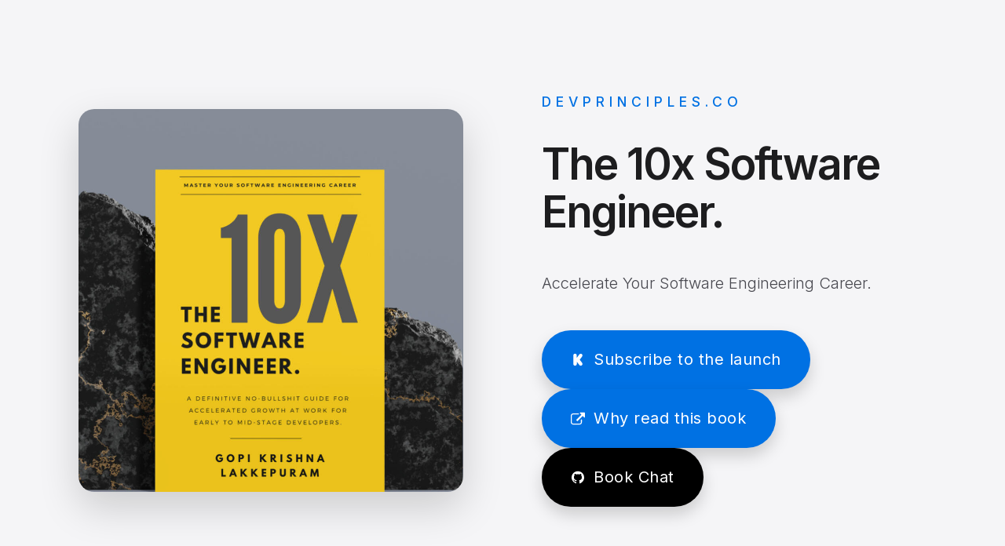

--- FILE ---
content_type: text/html
request_url: https://book.devprinciples.co/
body_size: 16215
content:
<!DOCTYPE HTML><html lang="en"><head><title>The 10x Software Engineer</title><meta charset="utf-8" /><meta name="viewport" content="width=device-width,initial-scale=1" /><meta name="color-scheme" content="light only" /><meta name="description" content="Accelerate Your Software Engineering Career." /><meta property="og:site_name" content="The 10x Software Engineer" /><meta property="og:title" content="The 10x Software Engineer" /><meta property="og:type" content="website" /><meta property="og:description" content="Accelerate Your Software Engineering Career." /><meta property="og:image" content="https://book.devprinciples.co/assets/images/share.jpg?v=249048cf" /><meta property="og:image:type" content="image/jpeg" /><meta property="og:image:width" content="1200" /><meta property="og:image:height" content="1145" /><meta property="og:url" content="https://book.devprinciples.co" /><meta property="twitter:card" content="summary_large_image" /><link rel="canonical" href="https://book.devprinciples.co" /><link href="https://fonts.googleapis.com/css2?display=swap&family=Inter:ital,wght@0,300;0,400;0,500;0,600;1,300;1,400;1,500;1,600" rel="stylesheet" type="text/css" /><link rel="icon" type="image/png" href="assets/images/favicon.png?v=249048cf" /><link rel="apple-touch-icon" href="assets/images/apple-touch-icon.png?v=249048cf" /><style>html,body,div,span,applet,object,iframe,h1,h2,h3,h4,h5,h6,p,blockquote,pre,a,abbr,acronym,address,big,cite,code,del,dfn,em,img,ins,kbd,q,s,samp,small,strike,strong,sub,sup,tt,var,b,u,i,center,dl,dt,dd,ol,ul,li,fieldset,form,label,legend,table,caption,tbody,tfoot,thead,tr,th,td,article,aside,canvas,details,embed,figure,figcaption,footer,header,hgroup,menu,nav,output,ruby,section,summary,time,mark,audio,video{margin:0;padding:0;border:0;font-size:100%;font:inherit;vertical-align:baseline;}article,aside,details,figcaption,figure,footer,header,hgroup,menu,nav,section{display:block;}body{line-height:1;}ol,ul{list-style:none;}blockquote,q{quotes:none;}blockquote:before,blockquote:after,q:before,q:after{content:'';content:none;}table{border-collapse:collapse;border-spacing:0;}body{-webkit-text-size-adjust:none}mark{background-color:transparent;color:inherit}input::-moz-focus-inner{border:0;padding:0}input[type="text"],input[type="email"],select,textarea{-moz-appearance:none;-webkit-appearance:none;-ms-appearance:none;appearance:none}*, *:before, *:after {box-sizing: border-box;}body {line-height: 1.0;min-height: var(--viewport-height);min-width: 320px;overflow-x: hidden;word-wrap: break-word;background-color: #FFFFFF;}:root {--background-height: 100vh;--site-language-alignment: left;--site-language-direction: ltr;--site-language-flex-alignment: flex-start;--site-language-indent-left: 1;--site-language-indent-right: 0;--site-language-margin-left: 0;--site-language-margin-right: auto;--viewport-height: 100vh;}html {font-size: 20pt;}u {text-decoration: underline;}strong {color: inherit;font-weight: bolder;}em {font-style: italic;}code {background-color: rgba(144,144,144,0.25);border-radius: 0.25em;font-family: 'Lucida Console', 'Courier New', monospace;font-size: 0.9em;font-weight: normal;letter-spacing: 0;margin: 0 0.25em;padding: 0.25em 0.5em;text-indent: 0;}mark {background-color: rgba(144,144,144,0.25);}spoiler-text {-webkit-text-stroke: 0;background-color: rgba(32,32,32,0.75);text-shadow: none;text-stroke: 0;color: transparent;cursor: pointer;transition: color 0.1s ease-in-out;}spoiler-text.active {color: #FFFFFF;cursor: text;}s {text-decoration: line-through;}sub {font-size: smaller;vertical-align: sub;}sup {font-size: smaller;vertical-align: super;}a {color: inherit;text-decoration: underline;transition: color 0.25s ease;}a[onclick]:not([href]) {cursor: pointer;}unloaded-script {display: none;}#wrapper {-webkit-overflow-scrolling: touch;align-items: center;display: flex;flex-direction: column;justify-content: center;min-height: var(--viewport-height);overflow: hidden;position: relative;z-index: 2;}#main {--alignment: left;--flex-alignment: flex-start;--indent-left: 1;--indent-right: 0;--margin-left: 0;--margin-right: auto;--border-radius-tl: 0;--border-radius-tr: 0;--border-radius-br: 0;--border-radius-bl: 0;align-items: center;display: flex;flex-grow: 0;flex-shrink: 0;justify-content: center;max-width: 100%;position: relative;text-align: var(--alignment);z-index: 1;transition: opacity 0.5s ease-in-out 0s;}#main > .inner {--padding-horizontal: 4rem;--padding-vertical: 6rem;--spacing: 2rem;--width: 40rem;border-radius: var(--border-radius-tl) var(--border-radius-tr) var(--border-radius-br) var(--border-radius-bl);max-width: 100%;position: relative;width: var(--width);z-index: 1;padding: var(--padding-vertical) var(--padding-horizontal);}#main > .inner > * {margin-top: var(--spacing);margin-bottom: var(--spacing);}#main > .inner > :first-child {margin-top: 0 !important;}#main > .inner > :last-child {margin-bottom: 0 !important;}#main > .inner > .full {margin-left: calc(var(--padding-horizontal) * -1);max-width: calc(100% + calc(var(--padding-horizontal) * 2) + 0.4725px);width: calc(100% + calc(var(--padding-horizontal) * 2) + 0.4725px);}#main > .inner > .full:first-child {border-top-left-radius: inherit;border-top-right-radius: inherit;margin-top: calc(var(--padding-vertical) * -1) !important;}#main > .inner > .full:last-child {border-bottom-left-radius: inherit;border-bottom-right-radius: inherit;margin-bottom: calc(var(--padding-vertical) * -1) !important;}#main > .inner > .full.screen {border-radius: 0 !important;max-width: 100vw;position: relative;width: 100vw;left: 50%;margin-left: -50vw;right: auto;}body.is-loading #main {opacity: 0;}body.is-instant #main, body.is-instant #main > .inner > *,body.is-instant #main > .inner > section > * {transition: none !important;}body.is-instant:after {display: none !important;transition: none !important;}@keyframes loading-spinner {0% {transform: rotate(0deg);}100% {transform: rotate(360deg);}}.deferred:before {content: '';display: block;width: 4rem;height: 4rem;position: absolute;top: 50%;left: 50%;margin: -2rem 0 0 -2rem;animation: loading-spinner 1s infinite linear;transition: opacity 0.25s ease;transition-delay: 0.5s;opacity: 0;z-index: -1;background-image: url('[data-uri]');background-position: center;background-repeat: no-repeat;background-size: 3rem;}.deferred.loading:before {opacity: 0.35;z-index: 0;}h1, h2, h3, p {direction: var(--site-language-direction);position: relative;}h1 span.p, h2 span.p, h3 span.p, p span.p {display: block;position: relative;}h1 span[style], h2 span[style], h3 span[style], p span[style], h1 strong, h2 strong, h3 strong, p strong, h1 a, h2 a, h3 a, p a, h1 code, h2 code, h3 code, p code, h1 mark, h2 mark, h3 mark, p mark, h1 spoiler-text, h2 spoiler-text, h3 spoiler-text, p spoiler-text {-webkit-text-fill-color: currentcolor;}h1.style3, h2.style3, h3.style3, p.style3 {text-transform: uppercase;color: #0071E3;font-family: 'Inter', sans-serif;letter-spacing: 0.3rem;width: calc(100% + 0.3rem);font-size: 0.875em;line-height: 1.125;font-weight: 500;}h1.style3 a, h2.style3 a, h3.style3 a, p.style3 a {text-decoration: none;}h1.style3 a:hover, h2.style3 a:hover, h3.style3 a:hover, p.style3 a:hover {text-decoration: underline;}h1.style3 span.p:nth-child(n + 2), h2.style3 span.p:nth-child(n + 2), h3.style3 span.p:nth-child(n + 2), p.style3 span.p:nth-child(n + 2) {margin-top: 1rem;}h1.style4, h2.style4, h3.style4, p.style4 {color: #1D1D1F;font-family: 'Inter', sans-serif;letter-spacing: -0.1rem;width: 100%;font-size: 2.75em;line-height: 1.125;font-weight: 600;}h1.style4 a, h2.style4 a, h3.style4 a, p.style4 a {text-decoration: none;}h1.style4 span.p:nth-child(n + 2), h2.style4 span.p:nth-child(n + 2), h3.style4 span.p:nth-child(n + 2), p.style4 span.p:nth-child(n + 2) {margin-top: 1rem;}h1.style1, h2.style1, h3.style1, p.style1 {color: #48484F;font-family: 'Inter', sans-serif;font-size: 1em;line-height: 2;font-weight: 300;}h1.style1 mark, h2.style1 mark, h3.style1 mark, p.style1 mark {color: #FCFCFC;background-color: transparent;}h1.style1 a, h2.style1 a, h3.style1 a, p.style1 a {color: #0071E3;text-decoration: underline;}h1.style1 a:hover, h2.style1 a:hover, h3.style1 a:hover, p.style1 a:hover {text-decoration: none;}h1.style1 span.p:nth-child(n + 2), h2.style1 span.p:nth-child(n + 2), h3.style1 span.p:nth-child(n + 2), p.style1 span.p:nth-child(n + 2) {margin-top: 1rem;}h1.style2, h2.style2, h3.style2, p.style2 {color: #1D1D1F;font-family: 'Inter', sans-serif;letter-spacing: -0.1rem;width: 100%;font-size: 3.125em;line-height: 1.125;font-weight: 600;}h1.style2 a, h2.style2 a, h3.style2 a, p.style2 a {text-decoration: none;}h1.style2 span.p:nth-child(n + 2), h2.style2 span.p:nth-child(n + 2), h3.style2 span.p:nth-child(n + 2), p.style2 span.p:nth-child(n + 2) {margin-top: 1rem;}h1.style7, h2.style7, h3.style7, p.style7 {text-transform: uppercase;color: #1D1D1F;font-family: 'Inter', sans-serif;letter-spacing: 0.3rem;width: calc(100% + 0.3rem);font-size: 0.875em;line-height: 1.125;font-weight: 500;}h1.style7 a, h2.style7 a, h3.style7 a, p.style7 a {text-decoration: none;}h1.style7 a:hover, h2.style7 a:hover, h3.style7 a:hover, p.style7 a:hover {text-decoration: underline;}h1.style7 span.p:nth-child(n + 2), h2.style7 span.p:nth-child(n + 2), h3.style7 span.p:nth-child(n + 2), p.style7 span.p:nth-child(n + 2) {margin-top: 1rem;}.buttons {cursor: default;display: flex;justify-content: var(--flex-alignment);letter-spacing: 0;padding: 0;}.buttons li {max-width: 100%;text-align: var(--alignment);}.buttons li a {align-items: center;justify-content: center;max-width: 100%;text-align: center;text-decoration: none;vertical-align: middle;white-space: nowrap;}.buttons.style1 {gap: 0.75rem;flex-direction: row;flex-wrap: wrap;}.buttons.style1 li a {display: inline-flex;width: auto;height: 3.75rem;line-height: 3.75rem;padding: 0 1.875rem;vertical-align: middle;font-family: 'Inter', sans-serif;letter-spacing: 0.025rem;padding-left: calc(0.025rem + 1.875rem);font-size: 1em;font-weight: 400;border-radius: 2rem;box-shadow: 0rem 0.5rem 1rem 0rem rgba(0,0,0,0.169);transition: transform 0.25s ease, color 0.25s ease, background-color 0.25s ease, border-color 0.25s ease;}.buttons.style1 li a svg {display: block;fill: #FFFFFF;flex-grow: 0;flex-shrink: 0;height: 100%;min-width: 16px;width: 1em;margin-left: -0.125em;margin-right: calc(0.5em + 0.025rem);transition: fill 0.25s ease;}.buttons.style1 li a .label {direction: var(--site-language-direction);overflow: hidden;}.buttons.style1 .button {background-color: #0071E3;color: #FFFFFF;}.buttons.style1 .button:hover {background-color: #1684F2 !important;}.buttons.style1 li a:hover {transform: scale(1.025);}#buttons01 .n03 {background-color: #000000;}#buttons06 .n01 {background-color: #000000;}.buttons.style3 {--flex-alignment: flex-start;--alignment: left;gap: 0.75rem;flex-direction: row;flex-wrap: wrap;}.buttons.style3 li a {display: inline-flex;width: auto;height: 3.75rem;line-height: 3.75rem;padding: 0 1.875rem;vertical-align: middle;font-family: 'Inter', sans-serif;letter-spacing: 0.025rem;padding-left: calc(0.025rem + 1.875rem);font-size: 1em;font-weight: 400;border-radius: 2rem;box-shadow: 0rem 0.5rem 1rem 0rem rgba(0,0,0,0.169);transition: transform 0.25s ease, color 0.25s ease, background-color 0.25s ease, border-color 0.25s ease;}.buttons.style3 li a svg {display: block;fill: #FFFFFF;flex-grow: 0;flex-shrink: 0;height: 100%;min-width: 16px;width: 1em;margin-left: -0.125em;margin-right: calc(0.5em + 0.025rem);transition: fill 0.25s ease;}.buttons.style3 li a .label {direction: var(--site-language-direction);overflow: hidden;}.buttons.style3 .button {background-color: #1D1D1F;color: #FFFFFF;}.buttons.style3 li a:hover {transform: scale(1.025);}.image {display: block;line-height: 0;max-width: 100%;position: relative;}.image .frame {-webkit-backface-visibility: hidden;-webkit-transform: translate3d(0, 0, 0);display: inline-block;max-width: 100%;overflow: hidden;vertical-align: top;width: 100%;}.image .frame img {border-radius: 0 !important;max-width: 100%;vertical-align: top;width: inherit;}.image.full .frame {display: block;}.image.full:first-child .frame {border-top-left-radius: inherit;border-top-right-radius: inherit;}.image.full:last-child .frame {border-bottom-left-radius: inherit;border-bottom-right-radius: inherit;}.image.style3:not(:first-child) {margin-top: 3rem !important;}.image.style3:not(:last-child) {margin-bottom: 3rem !important;}.image.style3 .frame {width: 100vw;border-radius: 1rem;box-shadow: 0rem 1rem 2.5rem 0rem rgba(0,0,0,0.169);transition: none;}.image.style3 .frame img {transition: none;}.container {position: relative;}.container > .wrapper {vertical-align: top;position: relative;max-width: 100%;border-radius: inherit;}.container > .wrapper > .inner {vertical-align: top;position: relative;max-width: 100%;border-radius: inherit;text-align: var(--alignment);}#main .container.full:first-child > .wrapper {border-top-left-radius: inherit;border-top-right-radius: inherit;}#main .container.full:last-child > .wrapper {border-bottom-left-radius: inherit;border-bottom-right-radius: inherit;}#main .container.full:first-child > .wrapper > .inner {border-top-left-radius: inherit;border-top-right-radius: inherit;}#main .container.full:last-child > .wrapper > .inner {border-bottom-left-radius: inherit;border-bottom-right-radius: inherit;}.container.style2 {display: flex;width: 100%;align-items: center;justify-content: center;background-color: #F5F5F7;}.container.style2:not(:first-child) {margin-top: 6rem !important;}.container.style2:not(:last-child) {margin-bottom: 6rem !important;}.container.style2 > .wrapper > .inner {--gutters: 5rem;--padding-vertical: 6rem;padding: var(--padding-vertical) var(--padding-horizontal);}.container.style2 > .wrapper {max-width: 62rem;width: 100%;}.container.style2.default > .wrapper > .inner > * {margin-bottom: var(--spacing);margin-top: var(--spacing);}.container.style2.default > .wrapper > .inner > *:first-child {margin-top: 0 !important;}.container.style2.default > .wrapper > .inner > *:last-child {margin-bottom: 0 !important;}.container.style2.columns > .wrapper > .inner {flex-wrap: wrap;display: flex;align-items: center;}.container.style2.columns > .wrapper > .inner > * {flex-grow: 0;flex-shrink: 0;max-width: 100%;text-align: var(--alignment);padding: 0 0 0 var(--gutters);}.container.style2.columns > .wrapper > .inner > * > * {margin-bottom: var(--spacing);margin-top: var(--spacing);}.container.style2.columns > .wrapper > .inner > * > *:first-child {margin-top: 0 !important;}.container.style2.columns > .wrapper > .inner > * > *:last-child {margin-bottom: 0 !important;}.container.style2.columns > .wrapper > .inner > *:first-child {margin-left: calc(var(--gutters) * -1);}.container.style2.default > .wrapper > .inner > .full {margin-left: calc(var(--padding-horizontal) * -1);max-width: none !important;width: calc(100% + (var(--padding-horizontal) * 2) + 0.4725px);}.container.style2.default > .wrapper > .inner > .full:first-child {margin-top: calc(var(--padding-vertical) * -1) !important;border-top-left-radius: inherit;border-top-right-radius: inherit;}.container.style2.default > .wrapper > .inner > .full:last-child {margin-bottom: calc(var(--padding-vertical) * -1) !important;border-bottom-left-radius: inherit;border-bottom-right-radius: inherit;}.container.style2.columns > .wrapper > .inner > div > .full {margin-left: calc(var(--gutters) * -0.5);max-width: none !important;width: calc(100% + var(--gutters) + 0.4725px);}.container.style2.columns > .wrapper > .inner > div:first-child > .full {margin-left: calc(var(--padding-horizontal) * -1);width: calc(100% + var(--padding-horizontal) + calc(var(--gutters) * 0.5) + 0.4725px);}.container.style2.columns > .wrapper > .inner > div:last-child > .full {width: calc(100% + var(--padding-horizontal) + calc(var(--gutters) * 0.5) + 0.4725px);}.container.style2.columns > .wrapper > .inner > div > .full:first-child {margin-top: calc(var(--padding-vertical) * -1) !important;}.container.style2.columns > .wrapper > .inner > div > .full:last-child {margin-bottom: calc(var(--padding-vertical) * -1) !important;}.container.style2.columns > .wrapper > .inner > .full {align-self: stretch;}.container.style2.columns > .wrapper > .inner > .full:first-child {border-bottom-left-radius: inherit;border-top-left-radius: inherit;}.container.style2.columns > .wrapper > .inner > .full:last-child {border-bottom-right-radius: inherit;border-top-right-radius: inherit;}.container.style2.columns > .wrapper > .inner > .full > .full:first-child:last-child {border-radius: inherit;height: calc(100% + (var(--padding-vertical) * 2));}.container.style2.columns > .wrapper > .inner > .full > .full:first-child:last-child > * {border-radius: inherit;height: 100%;position: absolute;width: 100%;}#container02 > .wrapper > .inner > :nth-child(1) {width: calc(50% + (var(--gutters) / 2));}#container02 > .wrapper > .inner > :nth-child(2) {width: calc(50% + (var(--gutters) / 2));}.container.style3 {display: flex;width: 100%;align-items: center;justify-content: center;background-color: transparent;}.container.style3:not(:first-child) {margin-top: 6rem !important;}.container.style3:not(:last-child) {margin-bottom: 6rem !important;}.container.style3 > .wrapper > .inner {--gutters: 5rem;--padding-horizontal: 0rem;--padding-vertical: 0rem;padding: var(--padding-vertical) var(--padding-horizontal);}.container.style3 > .wrapper {max-width: 62rem;width: 100%;}.container.style3.default > .wrapper > .inner > * {margin-bottom: var(--spacing);margin-top: var(--spacing);}.container.style3.default > .wrapper > .inner > *:first-child {margin-top: 0 !important;}.container.style3.default > .wrapper > .inner > *:last-child {margin-bottom: 0 !important;}.container.style3.columns > .wrapper > .inner {flex-wrap: wrap;display: flex;align-items: center;}.container.style3.columns > .wrapper > .inner > * {flex-grow: 0;flex-shrink: 0;max-width: 100%;text-align: var(--alignment);padding: 0 0 0 var(--gutters);}.container.style3.columns > .wrapper > .inner > * > * {margin-bottom: var(--spacing);margin-top: var(--spacing);}.container.style3.columns > .wrapper > .inner > * > *:first-child {margin-top: 0 !important;}.container.style3.columns > .wrapper > .inner > * > *:last-child {margin-bottom: 0 !important;}.container.style3.columns > .wrapper > .inner > *:first-child {margin-left: calc(var(--gutters) * -1);}.container.style3.default > .wrapper > .inner > .full {margin-left: calc(var(--padding-horizontal) * -1);max-width: none !important;width: calc(100% + (var(--padding-horizontal) * 2) + 0.4725px);}.container.style3.default > .wrapper > .inner > .full:first-child {margin-top: calc(var(--padding-vertical) * -1) !important;border-top-left-radius: inherit;border-top-right-radius: inherit;}.container.style3.default > .wrapper > .inner > .full:last-child {margin-bottom: calc(var(--padding-vertical) * -1) !important;border-bottom-left-radius: inherit;border-bottom-right-radius: inherit;}.container.style3.columns > .wrapper > .inner > div > .full {margin-left: calc(var(--gutters) * -0.5);max-width: none !important;width: calc(100% + var(--gutters) + 0.4725px);}.container.style3.columns > .wrapper > .inner > div:first-child > .full {margin-left: calc(var(--padding-horizontal) * -1);width: calc(100% + var(--padding-horizontal) + calc(var(--gutters) * 0.5) + 0.4725px);}.container.style3.columns > .wrapper > .inner > div:last-child > .full {width: calc(100% + var(--padding-horizontal) + calc(var(--gutters) * 0.5) + 0.4725px);}.container.style3.columns > .wrapper > .inner > div > .full:first-child {margin-top: calc(var(--padding-vertical) * -1) !important;}.container.style3.columns > .wrapper > .inner > div > .full:last-child {margin-bottom: calc(var(--padding-vertical) * -1) !important;}.container.style3.columns > .wrapper > .inner > .full {align-self: stretch;}.container.style3.columns > .wrapper > .inner > .full:first-child {border-bottom-left-radius: inherit;border-top-left-radius: inherit;}.container.style3.columns > .wrapper > .inner > .full:last-child {border-bottom-right-radius: inherit;border-top-right-radius: inherit;}.container.style3.columns > .wrapper > .inner > .full > .full:first-child:last-child {border-radius: inherit;height: calc(100% + (var(--padding-vertical) * 2));}.container.style3.columns > .wrapper > .inner > .full > .full:first-child:last-child > * {border-radius: inherit;height: 100%;position: absolute;width: 100%;}.container.style1 {display: flex;width: 100%;align-items: center;justify-content: center;background-color: #F5F5F7;}.container.style1:not(:first-child) {margin-top: 6rem !important;}.container.style1:not(:last-child) {margin-bottom: 6rem !important;}.container.style1 > .wrapper > .inner {--gutters: 6rem;--padding-vertical: 6rem;padding: var(--padding-vertical) var(--padding-horizontal);}.container.style1 > .wrapper {max-width: var(--width);width: 100%;}.container.style1.default > .wrapper > .inner > * {margin-bottom: var(--spacing);margin-top: var(--spacing);}.container.style1.default > .wrapper > .inner > *:first-child {margin-top: 0 !important;}.container.style1.default > .wrapper > .inner > *:last-child {margin-bottom: 0 !important;}.container.style1.columns > .wrapper > .inner {flex-wrap: wrap;display: flex;align-items: center;}.container.style1.columns > .wrapper > .inner > * {flex-grow: 0;flex-shrink: 0;max-width: 100%;text-align: var(--alignment);padding: 0 0 0 var(--gutters);}.container.style1.columns > .wrapper > .inner > * > * {margin-bottom: var(--spacing);margin-top: var(--spacing);}.container.style1.columns > .wrapper > .inner > * > *:first-child {margin-top: 0 !important;}.container.style1.columns > .wrapper > .inner > * > *:last-child {margin-bottom: 0 !important;}.container.style1.columns > .wrapper > .inner > *:first-child {margin-left: calc(var(--gutters) * -1);}.container.style1.default > .wrapper > .inner > .full {margin-left: calc(var(--padding-horizontal) * -1);max-width: none !important;width: calc(100% + (var(--padding-horizontal) * 2) + 0.4725px);}.container.style1.default > .wrapper > .inner > .full:first-child {margin-top: calc(var(--padding-vertical) * -1) !important;border-top-left-radius: inherit;border-top-right-radius: inherit;}.container.style1.default > .wrapper > .inner > .full:last-child {margin-bottom: calc(var(--padding-vertical) * -1) !important;border-bottom-left-radius: inherit;border-bottom-right-radius: inherit;}.container.style1.columns > .wrapper > .inner > div > .full {margin-left: calc(var(--gutters) * -0.5);max-width: none !important;width: calc(100% + var(--gutters) + 0.4725px);}.container.style1.columns > .wrapper > .inner > div:first-child > .full {margin-left: calc(var(--padding-horizontal) * -1);width: calc(100% + var(--padding-horizontal) + calc(var(--gutters) * 0.5) + 0.4725px);}.container.style1.columns > .wrapper > .inner > div:last-child > .full {width: calc(100% + var(--padding-horizontal) + calc(var(--gutters) * 0.5) + 0.4725px);}.container.style1.columns > .wrapper > .inner > div > .full:first-child {margin-top: calc(var(--padding-vertical) * -1) !important;}.container.style1.columns > .wrapper > .inner > div > .full:last-child {margin-bottom: calc(var(--padding-vertical) * -1) !important;}.container.style1.columns > .wrapper > .inner > .full {align-self: stretch;}.container.style1.columns > .wrapper > .inner > .full:first-child {border-bottom-left-radius: inherit;border-top-left-radius: inherit;}.container.style1.columns > .wrapper > .inner > .full:last-child {border-bottom-right-radius: inherit;border-top-right-radius: inherit;}.container.style1.columns > .wrapper > .inner > .full > .full:first-child:last-child {border-radius: inherit;height: calc(100% + (var(--padding-vertical) * 2));}.container.style1.columns > .wrapper > .inner > .full > .full:first-child:last-child > * {border-radius: inherit;height: 100%;position: absolute;width: 100%;}#embed01 {max-width: 100%;min-width: 100%;}#embed01 .frame {border-radius: inherit;}#embed01 .frame-inner {border-radius: inherit;}#embed01 .frame iframe {border-radius: inherit;height: var(--viewport-height);max-width: 100%;width: 100%;}hr {align-items: center;border: 0;display: flex;justify-content: var(--flex-alignment);min-height: 1rem;padding: 0;position: relative;width: 100%;}hr:before {content: '';}hr.style2:not(:first-child) {margin-top: 6rem !important;}hr.style2:not(:last-child) {margin-bottom: 6rem !important;}hr.style2:before {width: 100%;background-color: rgba(0,0,0,0.071);height: 2px;}hr.style1:not(:first-child) {margin-top: 3rem !important;}hr.style1:not(:last-child) {margin-bottom: 3rem !important;}hr.style1:before {width: 100%;background-color: rgba(0,0,0,0.071);height: 2px;border-radius: 0px;}@media (max-width: 1920px) {}@media (max-width: 1680px) {html {font-size: 15pt;}}@media (max-width: 1280px) {html {font-size: 15pt;}}@media (max-width: 1024px) {}@media (max-width: 980px) {html {font-size: 13pt;}.container.style2.columns > .wrapper > .inner {flex-direction: column !important;flex-wrap: nowrap !important;}.container.style2.columns > .wrapper > .inner > span {height: 0;margin-top: calc(var(--gutters) * -1);pointer-events: none;visibility: hidden;}.container.style2.columns > .wrapper > .inner > *:first-child {margin-left: 0 !important;padding-top: 0 !important;}.container.style2.columns > .wrapper > .inner > * {padding: calc(var(--gutters) * 0.5) 0 !important;}.container.style2.columns > .wrapper > .inner > *:last-child {padding-bottom: 0 !important;}.container.style2.columns > .wrapper > .inner > div > .full {margin-left: calc(var(--padding-horizontal) * -1);width: calc(100% + (var(--padding-horizontal) * 2) + 0.4725px);}.container.style2.columns > .wrapper > .inner > div:first-of-type > .full {margin-left: calc(var(--padding-horizontal) * -1);width: calc(100% + (var(--padding-horizontal) * 2) + 0.4725px);}.container.style2.columns > .wrapper > .inner > div:last-of-type > .full {margin-left: calc(var(--padding-horizontal) * -1);width: calc(100% + (var(--padding-horizontal) * 2) + 0.4725px);}.container.style2.columns > .wrapper > .inner > div > .full:first-child {margin-top: calc(var(--gutters) * -0.5) !important;}.container.style2.columns > .wrapper > .inner > div > .full:last-child {margin-bottom: calc(var(--gutters) * -0.5) !important;}.container.style2.columns > .wrapper > .inner > div:first-of-type > .full:first-child {margin-top: calc(var(--padding-vertical) * -1) !important;}.container.style2.columns > .wrapper > .inner > div:last-of-type > .full:last-child {margin-bottom: calc(var(--padding-vertical) * -1) !important;}.container.style2.columns > .wrapper > .inner > div:first-of-type, .container.style2.columns > .wrapper > .inner > div:first-of-type > .full:first-child {border-top-left-radius: inherit;border-top-right-radius: inherit;}.container.style2.columns > .wrapper > .inner > div:last-of-type, .container.style2.columns > .wrapper > .inner > div:last-of-type > .full:last-child {border-bottom-left-radius: inherit;border-bottom-right-radius: inherit;}.container.style2.columns > .wrapper > .inner > div:first-of-type, .container.style2.columns > .wrapper > .inner > div:first-of-type > .full:last-child {border-bottom-left-radius: 0 !important;}.container.style2.columns > .wrapper > .inner > div:last-of-type, .container.style2.columns > .wrapper > .inner > div:last-of-type > .full:first-child {border-top-right-radius: 0 !important;}.container.style2.columns > .wrapper > .inner > .full > .full:first-child:last-child {height: auto;}.container.style2.columns > .wrapper > .inner > .full > .full:first-child:last-child > * {height: auto;position: relative;width: auto;}.container.style2.columns > .wrapper > .inner > .full > .full:first-child:last-child.image img {max-height: 35rem;}.container.style2.columns > .wrapper > .inner > .full > .full:first-child:last-child.slideshow .bg {min-height: 35rem;}#container02 > .wrapper > .inner > :nth-child(1) {min-height: 100% !important;width: 100% !important;}#container02 > .wrapper > .inner > :nth-child(2) {min-height: 100% !important;width: 100% !important;}.container.style3.columns > .wrapper > .inner > .full > .full:first-child:last-child.image img {max-height: 35rem;}.container.style3.columns > .wrapper > .inner > .full > .full:first-child:last-child.slideshow .bg {min-height: 35rem;}.container.style1.columns > .wrapper > .inner > .full > .full:first-child:last-child.image img {max-height: 35rem;}.container.style1.columns > .wrapper > .inner > .full > .full:first-child:last-child.slideshow .bg {min-height: 35rem;}}@media (max-width: 736px) {html {font-size: 12pt;}#main > .inner {--padding-horizontal: 2rem;--padding-vertical: 3.5rem;--spacing: 2rem;}h1.style3, h2.style3, h3.style3, p.style3 {letter-spacing: 0.2625rem;width: calc(100% + 0.2625rem);font-size: 0.875em;line-height: 1.125;}h1.style4, h2.style4, h3.style4, p.style4 {letter-spacing: -0.0875rem;width: 100%;font-size: 2.75em;line-height: 1.125;}h1.style1, h2.style1, h3.style1, p.style1 {letter-spacing: 0rem;width: 100%;font-size: 1em;line-height: 2;}h1.style2, h2.style2, h3.style2, p.style2 {letter-spacing: -0.0875rem;width: 100%;font-size: 2.5em;line-height: 1.25;}h1.style7, h2.style7, h3.style7, p.style7 {letter-spacing: 0.2625rem;width: calc(100% + 0.2625rem);font-size: 0.875em;line-height: 1.125;}.buttons.style1 {gap: 0.75rem;}.buttons.style1 li a {letter-spacing: 0.025rem;padding-left: calc(0.025rem + 1.875rem);font-size: 1em;}.buttons.style1 li a svg {width: 1em;}.buttons.style3 {gap: 0.75rem;}.buttons.style3 li a {letter-spacing: 0.025rem;padding-left: calc(0.025rem + 1.875rem);font-size: 1em;}.buttons.style3 li a svg {width: 1em;}.image.style3:not(:first-child) {margin-top: 2.25rem !important;}.image.style3:not(:last-child) {margin-bottom: 2.25rem !important;}.image.style3 .frame {width: 100vw;height: 16.25rem !important;}.image.style3 img {height: 100% !important;object-fit: cover;object-position: center;width: 100% !important;}.container.style2:not(:first-child) {margin-top: 2.625rem !important;}.container.style2:not(:last-child) {margin-bottom: 2.625rem !important;}.container.style2 > .wrapper > .inner {--gutters: 3rem;--padding-vertical: 3.5rem;}.container.style2.columns > .wrapper > .inner > * {padding: calc(var(--gutters) * 0.5) 0 !important;}.container.style2.columns > .wrapper > .inner > .full > .full:first-child:last-child.image img {max-height: none;}.container.style2.columns > .wrapper > .inner > .full > .full:first-child:last-child.slideshow .bg {min-height: auto;}.container.style3:not(:first-child) {margin-top: 2.625rem !important;}.container.style3:not(:last-child) {margin-bottom: 2.625rem !important;}.container.style3 > .wrapper > .inner {--gutters: 5rem;--padding-horizontal: 0rem;--padding-vertical: 0rem;}.container.style3.columns > .wrapper > .inner {flex-direction: column !important;flex-wrap: nowrap !important;}.container.style3.columns > .wrapper > .inner > span {height: 0;margin-top: calc(var(--gutters) * -1);pointer-events: none;visibility: hidden;}.container.style3.columns > .wrapper > .inner > *:first-child {margin-left: 0 !important;padding-top: 0 !important;}.container.style3.columns > .wrapper > .inner > * {padding: calc(var(--gutters) * 0.5) 0 !important;}.container.style3.columns > .wrapper > .inner > *:last-child {padding-bottom: 0 !important;}.container.style3.columns > .wrapper > .inner > div > .full {margin-left: calc(var(--padding-horizontal) * -1);width: calc(100% + (var(--padding-horizontal) * 2) + 0.4725px);}.container.style3.columns > .wrapper > .inner > div:first-of-type > .full {margin-left: calc(var(--padding-horizontal) * -1);width: calc(100% + (var(--padding-horizontal) * 2) + 0.4725px);}.container.style3.columns > .wrapper > .inner > div:last-of-type > .full {margin-left: calc(var(--padding-horizontal) * -1);width: calc(100% + (var(--padding-horizontal) * 2) + 0.4725px);}.container.style3.columns > .wrapper > .inner > div > .full:first-child {margin-top: calc(var(--gutters) * -0.5) !important;}.container.style3.columns > .wrapper > .inner > div > .full:last-child {margin-bottom: calc(var(--gutters) * -0.5) !important;}.container.style3.columns > .wrapper > .inner > div:first-of-type > .full:first-child {margin-top: calc(var(--padding-vertical) * -1) !important;}.container.style3.columns > .wrapper > .inner > div:last-of-type > .full:last-child {margin-bottom: calc(var(--padding-vertical) * -1) !important;}.container.style3.columns > .wrapper > .inner > div:first-of-type, .container.style3.columns > .wrapper > .inner > div:first-of-type > .full:first-child {border-top-left-radius: inherit;border-top-right-radius: inherit;}.container.style3.columns > .wrapper > .inner > div:last-of-type, .container.style3.columns > .wrapper > .inner > div:last-of-type > .full:last-child {border-bottom-left-radius: inherit;border-bottom-right-radius: inherit;}.container.style3.columns > .wrapper > .inner > div:first-of-type, .container.style3.columns > .wrapper > .inner > div:first-of-type > .full:last-child {border-bottom-left-radius: 0 !important;}.container.style3.columns > .wrapper > .inner > div:last-of-type, .container.style3.columns > .wrapper > .inner > div:last-of-type > .full:first-child {border-top-right-radius: 0 !important;}.container.style3.columns > .wrapper > .inner > .full > .full:first-child:last-child {height: auto;}.container.style3.columns > .wrapper > .inner > .full > .full:first-child:last-child > * {height: auto;position: relative;width: auto;}.container.style3.columns > .wrapper > .inner > .full > .full:first-child:last-child.image img {max-height: none;}.container.style3.columns > .wrapper > .inner > .full > .full:first-child:last-child.slideshow .bg {min-height: auto;}.container.style1:not(:first-child) {margin-top: 2.625rem !important;}.container.style1:not(:last-child) {margin-bottom: 2.625rem !important;}.container.style1 > .wrapper > .inner {--gutters: 6rem;--padding-vertical: 3.5rem;}.container.style1.columns > .wrapper > .inner {flex-direction: column !important;flex-wrap: nowrap !important;}.container.style1.columns > .wrapper > .inner > span {height: 0;margin-top: calc(var(--gutters) * -1);pointer-events: none;visibility: hidden;}.container.style1.columns > .wrapper > .inner > *:first-child {margin-left: 0 !important;padding-top: 0 !important;}.container.style1.columns > .wrapper > .inner > * {padding: calc(var(--gutters) * 0.5) 0 !important;}.container.style1.columns > .wrapper > .inner > *:last-child {padding-bottom: 0 !important;}.container.style1.columns > .wrapper > .inner > div > .full {margin-left: calc(var(--padding-horizontal) * -1);width: calc(100% + (var(--padding-horizontal) * 2) + 0.4725px);}.container.style1.columns > .wrapper > .inner > div:first-of-type > .full {margin-left: calc(var(--padding-horizontal) * -1);width: calc(100% + (var(--padding-horizontal) * 2) + 0.4725px);}.container.style1.columns > .wrapper > .inner > div:last-of-type > .full {margin-left: calc(var(--padding-horizontal) * -1);width: calc(100% + (var(--padding-horizontal) * 2) + 0.4725px);}.container.style1.columns > .wrapper > .inner > div > .full:first-child {margin-top: calc(var(--gutters) * -0.5) !important;}.container.style1.columns > .wrapper > .inner > div > .full:last-child {margin-bottom: calc(var(--gutters) * -0.5) !important;}.container.style1.columns > .wrapper > .inner > div:first-of-type > .full:first-child {margin-top: calc(var(--padding-vertical) * -1) !important;}.container.style1.columns > .wrapper > .inner > div:last-of-type > .full:last-child {margin-bottom: calc(var(--padding-vertical) * -1) !important;}.container.style1.columns > .wrapper > .inner > div:first-of-type, .container.style1.columns > .wrapper > .inner > div:first-of-type > .full:first-child {border-top-left-radius: inherit;border-top-right-radius: inherit;}.container.style1.columns > .wrapper > .inner > div:last-of-type, .container.style1.columns > .wrapper > .inner > div:last-of-type > .full:last-child {border-bottom-left-radius: inherit;border-bottom-right-radius: inherit;}.container.style1.columns > .wrapper > .inner > div:first-of-type, .container.style1.columns > .wrapper > .inner > div:first-of-type > .full:last-child {border-bottom-left-radius: 0 !important;}.container.style1.columns > .wrapper > .inner > div:last-of-type, .container.style1.columns > .wrapper > .inner > div:last-of-type > .full:first-child {border-top-right-radius: 0 !important;}.container.style1.columns > .wrapper > .inner > .full > .full:first-child:last-child {height: auto;}.container.style1.columns > .wrapper > .inner > .full > .full:first-child:last-child > * {height: auto;position: relative;width: auto;}.container.style1.columns > .wrapper > .inner > .full > .full:first-child:last-child.image img {max-height: none;}.container.style1.columns > .wrapper > .inner > .full > .full:first-child:last-child.slideshow .bg {min-height: auto;}hr.style2:not(:first-child) {margin-top: 2rem !important;}hr.style2:not(:last-child) {margin-bottom: 2rem !important;}hr.style1:not(:first-child) {margin-top: 2rem !important;}hr.style1:not(:last-child) {margin-bottom: 2rem !important;}hr.style1:before {width: 100rem;}}@media (max-width: 480px) {#main > .inner {--spacing: 1.75rem;}.image.style3 .frame {height: 13rem !important;}}@media (max-width: 360px) {#main > .inner {--padding-horizontal: 1.5rem;--padding-vertical: 2.625rem;--spacing: 1.5rem;}h1.style3, h2.style3, h3.style3, p.style3 {font-size: 0.875em;}h1.style4, h2.style4, h3.style4, p.style4 {font-size: 2em;}h1.style1, h2.style1, h3.style1, p.style1 {font-size: 1em;}h1.style2, h2.style2, h3.style2, p.style2 {font-size: 2.5em;}h1.style7, h2.style7, h3.style7, p.style7 {font-size: 0.875em;}.buttons.style1 {gap: 0.5625rem;}.buttons.style3 {gap: 0.5625rem;}.image.style3 .frame {height: 11.375rem !important;}.container.style2 > .wrapper > .inner {--gutters: 3rem;--padding-vertical: 2.625rem;}.container.style3 > .wrapper > .inner {--gutters: 3.75rem;--padding-horizontal: 0rem;--padding-vertical: 0rem;}.container.style1 > .wrapper > .inner {--gutters: 4.5rem;--padding-vertical: 2.625rem;}}</style><noscript><style>body {overflow: auto !important;}#main {opacity: 1.0 !important;transform: none !important;transition: none !important;filter: none !important;}</style></noscript></head><body class="is-loading"><svg xmlns="http://www.w3.org/2000/svg" version="1.1" xmlns:xlink="http://www.w3.org/1999/xlink" viewBox="0 0 40 40" display="none" width="0" height="0"><symbol id="icon-2080a22a887d31d0bb7f0c2a5a6c68b0" viewBox="0 0 40 40"><path d="M24.7,20.1l6.1-8.2c1.4-2,1.1-4.8-0.9-6.2c-2-1.4-4.8-1.1-6.2,0.9l-6.5,8.6v-6c0-2.5-2-4.5-4.5-4.5S8.3,6.8,8.3,9.2v21.6 c0,2.5,2,4.5,4.5,4.5s4.5-2,4.5-4.5V25l6.4,8.5c0.9,1.2,2.2,1.8,3.6,1.8c1,0,1.9-0.3,2.7-0.9c2-1.4,2.4-4.3,0.9-6.2L24.7,20.1z"/></symbol><symbol id="icon-49c7b76f0edfabe10e324ba1ac396f84" viewBox="0 0 40 40"><path d="M30.1,22.8c-0.1-0.1-0.3-0.2-0.5-0.2h-1.3c-0.2,0-0.3,0.1-0.5,0.2c-0.1,0.1-0.2,0.3-0.2,0.5v6.4c0,0.9-0.3,1.6-0.9,2.3 c-0.6,0.6-1.4,0.9-2.3,0.9H7.8c-0.9,0-1.6-0.3-2.3-0.9c-0.6-0.6-0.9-1.4-0.9-2.3V12.9c0-0.9,0.3-1.6,0.9-2.3C6.1,10,6.9,9.7,7.8,9.7 h14.1c0.2,0,0.3-0.1,0.5-0.2c0.1-0.1,0.2-0.3,0.2-0.5V7.8c0-0.2-0.1-0.3-0.2-0.5c-0.1-0.1-0.3-0.2-0.5-0.2H7.8c-1.6,0-3,0.6-4.1,1.7 S2,11.3,2,12.9v16.7c0,1.6,0.6,3,1.7,4.1c1.1,1.1,2.5,1.7,4.1,1.7h16.7c1.6,0,3-0.6,4.1-1.7c1.1-1.1,1.7-2.5,1.7-4.1v-6.4 C30.3,23,30.2,22.9,30.1,22.8z M37.6,5c-0.3-0.3-0.6-0.4-0.9-0.4H26.4c-0.3,0-0.6,0.1-0.9,0.4s-0.4,0.6-0.4,0.9s0.1,0.6,0.4,0.9 l3.5,3.5L16,23.4c-0.1,0.1-0.2,0.3-0.2,0.5s0.1,0.3,0.2,0.5l2.3,2.3c0.1,0.1,0.3,0.2,0.5,0.2c0.2,0,0.3-0.1,0.5-0.2l13.1-13.1 l3.5,3.5c0.3,0.3,0.6,0.4,0.9,0.4c0.3,0,0.6-0.1,0.9-0.4s0.4-0.6,0.4-0.9V5.9C38,5.5,37.9,5.2,37.6,5z"/></symbol><symbol id="icon-8c4b37645de3c276d895d87df51ba614" viewBox="0 0 40 40"><path d="M36,20.3c0,3.5-1,6.6-3.1,9.4c-2,2.8-4.7,4.7-7.9,5.8c-0.4,0.1-0.6,0-0.8-0.1c-0.2-0.2-0.3-0.4-0.3-0.6v-4.4 c0-1.3-0.4-2.3-1.1-3c0.8-0.1,1.5-0.2,2.1-0.4c0.6-0.2,1.3-0.4,2-0.8c0.7-0.4,1.2-0.8,1.7-1.4c0.5-0.5,0.8-1.3,1.1-2.2 s0.4-2,0.4-3.1c0-1.7-0.5-3.1-1.6-4.3c0.5-1.3,0.5-2.7-0.2-4.2c-0.4-0.1-1,0-1.7,0.2c-0.7,0.3-1.4,0.6-1.9,0.9L24,12.5 c-1.3-0.4-2.6-0.5-4-0.5s-2.7,0.2-4,0.5c-0.2-0.2-0.5-0.3-0.9-0.6c-0.4-0.2-0.9-0.5-1.7-0.8c-0.8-0.3-1.4-0.4-1.8-0.3 c-0.6,1.6-0.7,3-0.1,4.2c-1.1,1.2-1.6,2.6-1.6,4.3c0,1.2,0.1,2.2,0.4,3.1s0.6,1.6,1.1,2.2s1,1,1.7,1.4c0.7,0.4,1.3,0.6,2,0.8 c0.6,0.2,1.3,0.3,2.1,0.4c-0.6,0.5-0.9,1.2-1,2.1c-0.3,0.1-0.6,0.2-0.9,0.3c-0.3,0.1-0.7,0.1-1.2,0.1c-0.5,0-0.9-0.1-1.4-0.4 c-0.5-0.3-0.8-0.7-1.2-1.3c-0.3-0.4-0.6-0.8-1-1.1c-0.4-0.3-0.8-0.4-1-0.5L9,26.5c-0.3,0-0.5,0-0.6,0.1c-0.1,0.1-0.1,0.1-0.1,0.2 c0,0.1,0.1,0.2,0.2,0.3c0.1,0.1,0.2,0.2,0.3,0.2l0.1,0.1c0.3,0.1,0.6,0.4,0.9,0.8s0.5,0.7,0.7,1.1l0.2,0.5c0.2,0.5,0.5,1,0.9,1.3 c0.4,0.3,0.9,0.5,1.4,0.6c0.5,0.1,1,0.1,1.4,0.1c0.5,0,0.9,0,1.2-0.1l0.5-0.1c0,0.5,0,1.1,0,1.9c0,0.7,0,1.1,0,1.1 c0,0.2-0.1,0.5-0.3,0.6c-0.2,0.2-0.5,0.2-0.8,0.1c-3.2-1.1-5.8-3-7.9-5.8S4,23.8,4,20.3c0-2.9,0.7-5.6,2.1-8S9.5,7.8,12,6.4 s5.1-2.1,8-2.1s5.6,0.7,8,2.1s4.4,3.4,5.8,5.8S36,17.4,36,20.3L36,20.3z"/></symbol><symbol id="icon-80ea30b5b2fef8b399f9b3c4a14e6bee" viewBox="0 0 40 40"><path d="M35.7,36.6H4.3C3.6,36.6,3,36,3,35.3V34c0-0.7,0.6-1.3,1.3-1.3h31.5c0.7,0,1.3,0.6,1.3,1.3v1.3C37,36.1,36.4,36.6,35.7,36.6 z M21.4,28.3c-0.4,0.4-0.9,0.6-1.5,0.6s-1.1-0.2-1.5-0.6L8,18c-0.4-0.4-0.6-0.9-0.6-1.5S7.6,15.4,8,15l1.2-1.2 c0.4-0.4,0.9-0.6,1.5-0.6s1.1,0.2,1.5,0.6l4.7,4.7V7.3c0-0.6,0.2-1,0.6-1.4c0.4-0.3,0.8-0.5,1.4-0.5h2c0.6,0,1.1,0.2,1.5,0.5 C22.8,6.3,23,6.8,23,7.3v11.2l4.7-4.7c0.4-0.4,0.9-0.6,1.5-0.6s1.1,0.2,1.5,0.6l1.2,1.2c0.4,0.4,0.6,0.9,0.6,1.5s-0.2,1.1-0.6,1.5 L21.4,28.3z"/></symbol><symbol id="icon-bf393d6ea48a4e69e1ed58a3563b94a5" viewBox="0 0 40 40"><path d="M12.1,13.8v19.1H5.7V13.8C5.7,13.8,12.1,13.8,12.1,13.8z M12.5,7.9c0,0.9-0.3,1.7-1,2.4c-0.7,0.6-1.5,0.9-2.6,0.9h0 c-1.1,0-1.9-0.3-2.5-0.9c-0.6-0.6-1-1.4-1-2.4c0-1,0.3-1.7,1-2.4S7.9,4.6,9,4.6s1.9,0.3,2.6,0.9S12.5,6.9,12.5,7.9z M35,22v11h-6.4 V22.7c0-1.4-0.3-2.4-0.8-3.2c-0.5-0.8-1.3-1.1-2.4-1.1c-0.8,0-1.5,0.2-2,0.7c-0.5,0.4-1,1-1.2,1.7c-0.1,0.4-0.2,0.9-0.2,1.6v10.7 h-6.4c0-5.1,0-9.3,0-12.5s0-5.1,0-5.7l0-0.9H22v2.8h0c0.3-0.4,0.5-0.8,0.8-1.1c0.3-0.3,0.6-0.6,1.1-1c0.5-0.4,1-0.6,1.7-0.8 c0.7-0.2,1.4-0.3,2.2-0.3c2.2,0,4,0.7,5.3,2.2C34.4,17,35,19.1,35,22L35,22z"/></symbol><symbol id="icon-c3c8e1063e3b7f84f6b54712741de139" viewBox="0 0 40 40"><path d="M37.3,15.3v15.3c0,0.8-0.3,1.6-0.9,2.2c-0.6,0.6-1.4,0.9-2.2,0.9H5.8c-0.8,0-1.6-0.3-2.2-0.9s-0.9-1.4-0.9-2.2V15.3 c0.5,0.6,1.2,1.1,2,1.7c4.7,3.1,7.9,5.4,9.6,6.7c0.7,0.5,1.4,0.9,1.8,1.2c0.4,0.3,1,0.6,1.9,0.9c0.7,0.3,1.5,0.5,2.1,0.5l0,0 c0.6,0,1.4-0.2,2.1-0.5c0.7-0.3,1.4-0.6,1.9-0.9c0.4-0.3,1-0.7,1.8-1.2c2.2-1.6,5.4-3.8,9.6-6.7C36.1,16.5,36.7,15.9,37.3,15.3 L37.3,15.3z M37.3,9.6c0,1-0.3,2-0.9,2.9c-0.6,0.9-1.5,1.8-2.4,2.4c-4.9,3.3-7.9,5.4-9,6.2c-0.1,0.1-0.4,0.3-0.8,0.6 c-0.4,0.3-0.7,0.5-1,0.7c-0.3,0.2-0.6,0.4-1,0.6c-0.4,0.2-0.7,0.4-1.1,0.5c-0.4,0.1-0.6,0.2-0.9,0.2l0,0c-0.3,0-0.6-0.1-0.9-0.2 c-0.3-0.1-0.7-0.3-1.1-0.5c-0.4-0.2-0.7-0.4-1-0.6c-0.3-0.2-0.6-0.4-1-0.7c-0.4-0.3-0.7-0.5-0.8-0.6c-1.1-0.8-2.8-2-5.1-3.5 c-2.3-1.6-3.3-2.4-3.7-2.7c-0.8-0.5-1.6-1.2-2.3-2.2s-1-1.9-1-2.6c0-1,0.3-1.9,0.8-2.5c0.5-0.6,1.2-1,2.3-1h28.4 c0.8,0,1.6,0.3,2.2,0.9C37.1,8.1,37.3,8.8,37.3,9.6L37.3,9.6z"/></symbol></svg><div id="wrapper"><div id="main"><div class="inner"><div id="container02" class="style2 container columns full screen"><div class="wrapper"><div class="inner" data-onvisible-trigger="1"><div><div id="image29" class="style3 image"><span class="frame"><img src="assets/images/image29.jpg?v=249048cf" alt="" /></span></div></div><div><p id="text09" class="style3">devprinciples.co</p><h1 id="text87" class="style4">The 10x Software Engineer.</h1><p id="text05" class="style1">Accelerate Your Software Engineering Career.</p><ul id="buttons01" class="style1 buttons"><li><a href="https://www.kickstarter.com/projects/gopil/the-10x-software-engineer-master-your-swe-career" class="button n01"><svg aria-labelledby="icon-title"><title id="icon-title">Kickstarter</title><use xlink:href="#icon-2080a22a887d31d0bb7f0c2a5a6c68b0"></use></svg><span class="label">Subscribe to the launch</span></a></li><li><a href="https://devprinciples.substack.com/p/the-10x-engineer" class="button n02"><svg aria-labelledby="icon-title"><title id="icon-title">Link</title><use xlink:href="#icon-49c7b76f0edfabe10e324ba1ac396f84"></use></svg><span class="label">Why read this book</span></a></li><li><a href="https://chat.devprinciples.co" class="button n03"><svg aria-labelledby="icon-title"><title id="icon-title">GitHub</title><use xlink:href="#icon-8c4b37645de3c276d895d87df51ba614"></use></svg><span class="label">Book Chat</span></a></li></ul></div></div></div></div><div id="container03" data-scroll-id="start" data-scroll-behavior="previous" data-scroll-offset="0" data-scroll-speed="3" data-scroll-invisible="1" class="style3 container default"><div class="wrapper"><div class="inner" data-onvisible-trigger="1"><p id="text10" class="style3">the 10x software engineer</p><h2 id="text03" class="style2">Table of Contents</h2><p id="text04" class="style1">Get a sneak peek at what&#39;s inside The 10x Software Engineer.</p><div id="embed01"><div class="frame-inner"><div class="frame"><iframe src="https://devprinciples.blob.core.windows.net/book-toc/TableOfContents.pdf" title="" allowfullscreen></iframe></div></div></div><ul id="buttons07" class="style1 buttons"><li><a href="https://devprinciples.blob.core.windows.net/book-toc/TableOfContents.pdf" class="button n01"><svg aria-labelledby="icon-title"><title id="icon-title">Download</title><use xlink:href="#icon-80ea30b5b2fef8b399f9b3c4a14e6bee"></use></svg><span class="label">Download a Preview</span></a></li></ul></div></div></div><hr id="divider01" class="style2 full screen"><div id="container05" class="style3 container default"><div class="wrapper"><div class="inner" data-onvisible-trigger="1"><p id="text01" class="style3">The 10x software engineer</p><h2 id="text07" class="style2">Chat with the book</h2><p id="text08" class="style1">Get instant personalized advice from the book with relevant excerpts and insights from the book. For free.</p><div id="image02" class="style3 image"><span class="frame deferred"><img src="[data-uri]%3D" data-src="assets/images/image02.jpg?v=249048cf" alt="" /></span></div><ul id="buttons06" class="style1 buttons"><li><a href="https://chat.devprinciples.co" class="button n01"><svg aria-labelledby="icon-title"><title id="icon-title">GitHub</title><use xlink:href="#icon-8c4b37645de3c276d895d87df51ba614"></use></svg><span class="label">Book Chat</span></a></li></ul></div></div></div><div id="container01" class="style1 container default full screen"><div class="wrapper"><div class="inner" data-onvisible-trigger="1"><p id="text37" class="style3">What next?</p><h2 id="text35" class="style2">Subscribe to the launch on Kickstarter.</h2><p id="text28" class="style1">Subscribe to more updates on the book&#39;s launch, and be among the first to get The 10x Software Engineer delivered on launch day.</p><ul id="buttons04" class="style1 buttons"><li><a href="https://www.kickstarter.com/projects/gopil/the-10x-software-engineer-master-your-swe-career" class="button n01"><svg aria-labelledby="icon-title"><title id="icon-title">Kickstarter</title><use xlink:href="#icon-2080a22a887d31d0bb7f0c2a5a6c68b0"></use></svg><span class="label">Subscribe to the launch</span></a></li></ul><hr id="divider04" class="style1"><h3 id="text32" class="style7">until then...</h3><h2 id="text33" class="style2">Keep chatting away!</h2><p id="text34" class="style1">Not interesting in subscribing or reading the full-book. We get it. Chatting with the book will be free forever.</p><ul id="buttons05" class="style3 buttons"><li><a href="https://chat.devprinciples.co" class="button n01"><svg aria-labelledby="icon-title"><title id="icon-title">GitHub</title><use xlink:href="#icon-8c4b37645de3c276d895d87df51ba614"></use></svg><span class="label">Book Chat</span></a></li></ul></div></div></div><div id="container06" class="style3 container default"><div class="wrapper"><div class="inner" data-onvisible-trigger="1"><p id="text42" class="style1">Looking to getting in touch with me?</p><ul id="buttons02" class="style3 buttons"><li><a href="https://linkedin.com/in/gopil" class="button n01"><svg aria-labelledby="icon-title"><title id="icon-title">LinkedIn</title><use xlink:href="#icon-bf393d6ea48a4e69e1ed58a3563b94a5"></use></svg><span class="label">LinkedIn</span></a></li><li><a href="/cdn-cgi/l/email-protection#d1b691b5b4a7a1a3b8bfb2b8a1bdb4a2ffb2be" class="button n02"><svg aria-labelledby="icon-title"><title id="icon-title">Email</title><use xlink:href="#icon-c3c8e1063e3b7f84f6b54712741de139"></use></svg><span class="label">Email me</span></a></li></ul></div></div></div></div></div></div><script data-cfasync="false" src="/cdn-cgi/scripts/5c5dd728/cloudflare-static/email-decode.min.js"></script><script>(function() {var on = addEventListener,off = removeEventListener,$ = function(q) { return document.querySelector(q) },$$ = function(q) { return document.querySelectorAll(q) },$body = document.body,$inner = $('.inner'),client = (function() {var o = {browser: 'other',browserVersion: 0,os: 'other',osVersion: 0,mobile: false,canUse: null,flags: {lsdUnits: false,},},ua = navigator.userAgent,a, i;a = [['firefox',/Firefox\/([0-9\.]+)/],['edge',/Edge\/([0-9\.]+)/],['safari',/Version\/([0-9\.]+).+Safari/],['chrome',/Chrome\/([0-9\.]+)/],['chrome',/CriOS\/([0-9\.]+)/],['ie',/Trident\/.+rv:([0-9]+)/]];for (i=0; i < a.length; i++) {if (ua.match(a[i][1])) {o.browser = a[i][0];o.browserVersion = parseFloat(RegExp.$1);break;}}a = [['ios',/([0-9_]+) like Mac OS X/,function(v) { return v.replace('_', '.').replace('_', ''); }],['ios',/CPU like Mac OS X/,function(v) { return 0 }],['ios',/iPad; CPU/,function(v) { return 0 }],['android',/Android ([0-9\.]+)/,null],['mac',/Macintosh.+Mac OS X ([0-9_]+)/,function(v) { return v.replace('_', '.').replace('_', ''); }],['windows',/Windows NT ([0-9\.]+)/,null],['undefined',/Undefined/,null]];for (i=0; i < a.length; i++) {if (ua.match(a[i][1])) {o.os = a[i][0];o.osVersion = parseFloat( a[i][2] ? (a[i][2])(RegExp.$1) : RegExp.$1 );break;}}if (o.os == 'mac'&& ('ontouchstart' in window)&& ((screen.width == 1024 && screen.height == 1366)|| (screen.width == 834 && screen.height == 1112)|| (screen.width == 810 && screen.height == 1080)|| (screen.width == 768 && screen.height == 1024)))o.os = 'ios';o.mobile = (o.os == 'android' || o.os == 'ios');var _canUse = document.createElement('div');o.canUse = function(property, value) {var style;style = _canUse.style;if (!(property in style))return false;if (typeof value !== 'undefined') {style[property] = value;if (style[property] == '')return false;}return true;};o.flags.lsdUnits = o.canUse('width', '100dvw');return o;}()),ready = {list: [],add: function(f) {this.list.push(f);},run: function() {this.list.forEach((f) => {f();});},},trigger = function(t) {dispatchEvent(new Event(t));},cssRules = function(selectorText) {var ss = document.styleSheets,a = [],f = function(s) {var r = s.cssRules,i;for (i=0; i < r.length; i++) {if (r[i] instanceof CSSMediaRule && matchMedia(r[i].conditionText).matches)(f)(r[i]); else if (r[i] instanceof CSSStyleRule && r[i].selectorText == selectorText)a.push(r[i]);}},x, i;for (i=0; i < ss.length; i++)f(ss[i]);return a;},escapeHtml = function(s) {if (s === ''|| s === null|| s === undefined)return '';var a = {'&': '&amp;','<': '&lt;','>': '&gt;','"': '&quot;',"'": '&#39;',};s = s.replace(/[&<>"']/g, function(x) {return a[x];});return s;},thisHash = function() {var h = location.hash ? location.hash.substring(1) : null,a;if (!h)return null;if (h.match(/\?/)) {a = h.split('?');h = a[0];history.replaceState(undefined, undefined, '#' + h);window.location.search = a[1];}if (h.length > 0&& !h.match(/^[a-zA-Z]/))h = 'x' + h;if (typeof h == 'string')h = h.toLowerCase();return h;},scrollToElement = function(e, style, duration) {var y, cy, dy,start, easing, offset, f;if (!e)y = 0; else {offset = (e.dataset.scrollOffset ? parseInt(e.dataset.scrollOffset) : 0) * parseFloat(getComputedStyle(document.documentElement).fontSize);switch (e.dataset.scrollBehavior ? e.dataset.scrollBehavior : 'default') {case 'default':default:y = e.offsetTop + offset;break;case 'center':if (e.offsetHeight < window.innerHeight)y = e.offsetTop - ((window.innerHeight - e.offsetHeight) / 2) + offset; else y = e.offsetTop - offset;break;case 'previous':if (e.previousElementSibling)y = e.previousElementSibling.offsetTop + e.previousElementSibling.offsetHeight + offset; else y = e.offsetTop + offset;break;}}if (!style)style = 'smooth';if (!duration)duration = 750;if (style == 'instant') {window.scrollTo(0, y);return;}start = Date.now();cy = window.scrollY;dy = y - cy;switch (style) {case 'linear':easing = function (t) { return t };break;case 'smooth':easing = function (t) { return t<.5 ? 4*t*t*t : (t-1)*(2*t-2)*(2*t-2)+1 };break;}f = function() {var t = Date.now() - start;if (t >= duration)window.scroll(0, y); else {window.scroll(0, cy + (dy * easing(t / duration)));requestAnimationFrame(f);}};f();},scrollToTop = function() {scrollToElement(null);},loadElements = function(parent) {var a, e, x, i;a = parent.querySelectorAll('iframe[data-src]:not([data-src=""])');for (i=0; i < a.length; i++) {a[i].contentWindow.location.replace(a[i].dataset.src);a[i].dataset.initialSrc = a[i].dataset.src;a[i].dataset.src = '';}a = parent.querySelectorAll('video[autoplay]');for (i=0; i < a.length; i++) {if (a[i].paused)a[i].play();}e = parent.querySelector('[data-autofocus="1"]');x = e ? e.tagName : null;switch (x) {case 'FORM':e = e.querySelector('.field input, .field select, .field textarea');if (e)e.focus();break;default:break;}a = parent.querySelectorAll('unloaded-script');for (i=0; i < a.length; i++) {x = document.createElement('script');x.setAttribute('data-loaded', '');if (a[i].getAttribute('src'))x.setAttribute('src', a[i].getAttribute('src'));if (a[i].textContent)x.textContent = a[i].textContent;a[i].replaceWith(x);}x = new Event('loadelements');a = parent.querySelectorAll('[data-unloaded]');a.forEach((element) => {element.removeAttribute('data-unloaded');element.dispatchEvent(x);});},unloadElements = function(parent) {var a, e, x, i;a = parent.querySelectorAll('iframe[data-src=""]');for (i=0; i < a.length; i++) {if (a[i].dataset.srcUnload === '0')continue;if ('initialSrc' in a[i].dataset)a[i].dataset.src = a[i].dataset.initialSrc; else a[i].dataset.src = a[i].src;a[i].contentWindow.location.replace('about:blank');}a = parent.querySelectorAll('video');for (i=0; i < a.length; i++) {if (!a[i].paused)a[i].pause();}e = $(':focus');if (e)e.blur();};window._scrollToTop = scrollToTop;var thisUrl = function() {return window.location.href.replace(window.location.search, '').replace(/#$/, '');};var getVar = function(name) {var a = window.location.search.substring(1).split('&'),b, k;for (k in a) {b = a[k].split('=');if (b[0] == name)return b[1];}return null;};var errors = {handle: function(handler) {window.onerror = function(message, url, line, column, error) {(handler)(error.message);return true;};},unhandle: function() {window.onerror = null;}};var loadHandler = function() {setTimeout(function() {$body.classList.remove('is-loading');$body.classList.add('is-playing');setTimeout(function() {$body.classList.remove('is-playing');$body.classList.add('is-ready');}, 500);}, 100);};on('load', loadHandler);loadElements(document.body);(function() {var scrollPointParent = function(target) {var inner;inner = $('#main > .inner');while (target && target.parentElement != inner)target = target.parentElement;return target;},scrollPointSpeed = function(scrollPoint) {let x = parseInt(scrollPoint.dataset.scrollSpeed);switch (x) {case 5:return 250;case 4:return 500;case 3:return 750;case 2:return 1000;case 1:return 1250;default:break;}return 750;},doNextScrollPoint = function(event) {var e, target, id;e = scrollPointParent(event.target);if (!e)return;while (e && e.nextElementSibling) {e = e.nextElementSibling;if (e.dataset.scrollId) {target = e;id = e.dataset.scrollId;break;}}if (!target|| !id)return;if (target.dataset.scrollInvisible == '1')scrollToElement(target, 'smooth', scrollPointSpeed(target)); else location.href = '#' + id;},doPreviousScrollPoint = function(e) {var e, target, id;e = scrollPointParent(event.target);if (!e)return;while (e && e.previousElementSibling) {e = e.previousElementSibling;if (e.dataset.scrollId) {target = e;id = e.dataset.scrollId;break;}}if (!target|| !id)return;if (target.dataset.scrollInvisible == '1')scrollToElement(target, 'smooth', scrollPointSpeed(target)); else location.href = '#' + id;},doFirstScrollPoint = function(e) {var e, target, id;e = scrollPointParent(event.target);if (!e)return;while (e && e.previousElementSibling) {e = e.previousElementSibling;if (e.dataset.scrollId) {target = e;id = e.dataset.scrollId;}}if (!target|| !id)return;if (target.dataset.scrollInvisible == '1')scrollToElement(target, 'smooth', scrollPointSpeed(target)); else location.href = '#' + id;},doLastScrollPoint = function(e) {var e, target, id;e = scrollPointParent(event.target);if (!e)return;while (e && e.nextElementSibling) {e = e.nextElementSibling;if (e.dataset.scrollId) {target = e;id = e.dataset.scrollId;}}if (!target|| !id)return;if (target.dataset.scrollInvisible == '1')scrollToElement(target, 'smooth', scrollPointSpeed(target)); else location.href = '#' + id;};window._nextScrollPoint = doNextScrollPoint;window._previousScrollPoint = doPreviousScrollPoint;window._firstScrollPoint = doFirstScrollPoint;window._lastScrollPoint = doLastScrollPoint;window._scrollToTop = function() {scrollToElement(null);if (window.location.hash) {history.pushState(null, null, '.');}};if ('scrollRestoration' in history)history.scrollRestoration = 'manual';on('load', function() {var initialScrollPoint, h;h = thisHash();if (h&& !h.match(/^[a-zA-Z0-9\-]+$/))h = null;initialScrollPoint = $('[data-scroll-id="' + h + '"]');if (initialScrollPoint)scrollToElement(initialScrollPoint, 'instant');});on('hashchange', function(event) {var scrollPoint, h, pos;h = thisHash();if (h&& !h.match(/^[a-zA-Z0-9\-]+$/))return false;scrollPoint = $('[data-scroll-id="' + h + '"]');if (scrollPoint)scrollToElement(scrollPoint, 'smooth', scrollPointSpeed(scrollPoint)); else scrollToElement(null);return false;});on('click', function(event) {var t = event.target,tagName = t.tagName.toUpperCase(),scrollPoint;switch (tagName) {case 'IMG':case 'SVG':case 'USE':case 'U':case 'STRONG':case 'EM':case 'CODE':case 'S':case 'MARK':case 'SPAN':while ( !!(t = t.parentElement) )if (t.tagName == 'A')break;if (!t)return;break;default:break;}if (t.tagName == 'A'&& t.getAttribute('href') !== null&& t.getAttribute('href').substr(0, 1) == '#') {if (!!(scrollPoint = $('[data-scroll-id="' + t.hash.substr(1) + '"][data-scroll-invisible="1"]'))) {event.preventDefault();scrollToElement(scrollPoint, 'smooth', scrollPointSpeed(scrollPoint));} else if (t.hash == window.location.hash) {event.preventDefault();history.replaceState(undefined, undefined, '#');location.replace(t.hash);}}});})();var style, sheet, rule;style = document.createElement('style');style.appendChild(document.createTextNode(''));document.head.appendChild(style);sheet = style.sheet;if (client.mobile) {(function() {if (client.flags.lsdUnits) {document.documentElement.style.setProperty('--viewport-height', '100svh');document.documentElement.style.setProperty('--background-height', '100lvh');} else {var f = function() {document.documentElement.style.setProperty('--viewport-height', window.innerHeight + 'px');document.documentElement.style.setProperty('--background-height', (window.innerHeight + 250) + 'px');};on('load', f);on('orientationchange', function() {setTimeout(function() {(f)();}, 100);});}})();}if (client.os == 'android') {(function() {sheet.insertRule('body::after { }', 0);rule = sheet.cssRules[0];var f = function() {rule.style.cssText = 'height: ' + (Math.max(screen.width, screen.height)) + 'px';};on('load', f);on('orientationchange', f);on('touchmove', f);})();$body.classList.add('is-touch');} else if (client.os == 'ios') {if (client.osVersion <= 11)(function() {sheet.insertRule('body::after { }', 0);rule = sheet.cssRules[0];rule.style.cssText = '-webkit-transform: scale(1.0)';})();if (client.osVersion <= 11)(function() {sheet.insertRule('body.ios-focus-fix::before { }', 0);rule = sheet.cssRules[0];rule.style.cssText = 'height: calc(100% + 60px)';on('focus', function(event) {$body.classList.add('ios-focus-fix');}, true);on('blur', function(event) {$body.classList.remove('ios-focus-fix');}, true);})();$body.classList.add('is-touch');}var scrollEvents = {items: [],add: function(o) {this.items.push({element: o.element,triggerElement: (('triggerElement' in o && o.triggerElement) ? o.triggerElement : o.element),enter: ('enter' in o ? o.enter : null),leave: ('leave' in o ? o.leave : null),mode: ('mode' in o ? o.mode : 4),threshold: ('threshold' in o ? o.threshold : 0.25),offset: ('offset' in o ? o.offset : 0),initialState: ('initialState' in o ? o.initialState : null),state: false,});},handler: function() {var height, top, bottom, scrollPad;if (client.os == 'ios') {height = document.documentElement.clientHeight;top = document.body.scrollTop + window.scrollY;bottom = top + height;scrollPad = 125;} else {height = document.documentElement.clientHeight;top = document.documentElement.scrollTop;bottom = top + height;scrollPad = 0;}scrollEvents.items.forEach(function(item) {var elementTop, elementBottom, viewportTop, viewportBottom,bcr, pad, state, a, b;if (!item.enter&& !item.leave)return true;if (!item.triggerElement)return true;if (item.triggerElement.offsetParent === null) {if (item.state == true&& item.leave) {item.state = false;(item.leave).apply(item.element);if (!item.enter)item.leave = null;}return true;}bcr = item.triggerElement.getBoundingClientRect();elementTop = top + Math.floor(bcr.top);elementBottom = elementTop + bcr.height;if (item.initialState !== null) {state = item.initialState;item.initialState = null;} else {switch (item.mode) {case 1:default:state = (bottom > (elementTop - item.offset) && top < (elementBottom + item.offset));break;case 2:a = (top + (height * 0.5));state = (a > (elementTop - item.offset) && a < (elementBottom + item.offset));break;case 3:a = top + (height * (item.threshold));if (a - (height * 0.375) <= 0)a = 0;b = top + (height * (1 - item.threshold));if (b + (height * 0.375) >= document.body.scrollHeight - scrollPad)b = document.body.scrollHeight + scrollPad;state = (b > (elementTop - item.offset) && a < (elementBottom + item.offset));break;case 4:pad = height * item.threshold;viewportTop = (top + pad);viewportBottom = (bottom - pad);if (Math.floor(top) <= pad)viewportTop = top;if (Math.ceil(bottom) >= (document.body.scrollHeight - pad))viewportBottom = bottom;if ((viewportBottom - viewportTop) >= (elementBottom - elementTop)) {state = ((elementTop >= viewportTop && elementBottom <= viewportBottom)|| (elementTop >= viewportTop && elementTop <= viewportBottom)|| (elementBottom >= viewportTop && elementBottom <= viewportBottom));} else state = ((viewportTop >= elementTop && viewportBottom <= elementBottom)|| (elementTop >= viewportTop && elementTop <= viewportBottom)|| (elementBottom >= viewportTop && elementBottom <= viewportBottom));break;}}if (state != item.state) {item.state = state;if (item.state) {if (item.enter) {(item.enter).apply(item.element);if (!item.leave)item.enter = null;}} else {if (item.leave) {(item.leave).apply(item.element);if (!item.enter)item.leave = null;}}}});},init: function() {on('load', this.handler);on('resize', this.handler);on('scroll', this.handler);(this.handler)();}};scrollEvents.init();(function() {var items = $$('.deferred'),loadHandler, enterHandler;loadHandler = function() {var i = this,p = this.parentElement,duration = 375;if (i.dataset.src !== 'done')return;if (Date.now() - i._startLoad < duration)duration = 175;i.style.transitionDuration = (duration / 1000.00) + 's';p.classList.remove('loading');i.style.opacity = 1;setTimeout(function() {i.style.backgroundImage = 'none';i.style.transitionProperty = '';i.style.transitionTimingFunction = '';i.style.transitionDuration = '';}, duration);};enterHandler = function() {var i = this,p = this.parentElement,src;src = i.dataset.src;i.dataset.src = 'done';p.classList.add('loading');i._startLoad = Date.now();i.src = src;};items.forEach(function(p) {var i = p.firstElementChild;if (!p.classList.contains('enclosed')) {p.style.backgroundImage = 'url(' + i.src + ')';p.style.backgroundSize = '100% 100%';p.style.backgroundPosition = 'top left';p.style.backgroundRepeat = 'no-repeat';}i.style.opacity = 0;i.style.transitionProperty = 'opacity';i.style.transitionTimingFunction = 'ease-in-out';i.addEventListener('load', loadHandler);scrollEvents.add({element: i,enter: enterHandler,offset: 250,});});})();var onvisible = {effects: {'blur-in': {type: 'transition',transition: function (speed, delay) {return 'opacity ' + speed + 's ease' + (delay ? ' ' + delay + 's' : '') + ', ' +'filter ' + speed + 's ease' + (delay ? ' ' + delay + 's' : '');},rewind: function(intensity) {this.style.opacity = 0;this.style.filter = 'blur(' + (0.25 * intensity) + 'rem)';},play: function() {this.style.opacity = 1;this.style.filter = 'none';},},'zoom-in': {type: 'transition',transition: function (speed, delay) {return 'opacity ' + speed + 's ease' + (delay ? ' ' + delay + 's' : '') + ', ' +'transform ' + speed + 's ease' + (delay ? ' ' + delay + 's' : '');},rewind: function(intensity, alt) {this.style.opacity = 0;this.style.transform = 'scale(' + (1 - ((alt ? 0.25 : 0.05) * intensity)) + ')';},play: function() {this.style.opacity = 1;this.style.transform = 'none';},},'zoom-out': {type: 'transition',transition: function (speed, delay) {return 'opacity ' + speed + 's ease' + (delay ? ' ' + delay + 's' : '') + ', ' +'transform ' + speed + 's ease' + (delay ? ' ' + delay + 's' : '');},rewind: function(intensity, alt) {this.style.opacity = 0;this.style.transform = 'scale(' + (1 + ((alt ? 0.25 : 0.05) * intensity)) + ')';},play: function() {this.style.opacity = 1;this.style.transform = 'none';},},'slide-left': {type: 'transition',transition: function (speed, delay) {return 'transform ' + speed + 's ease' + (delay ? ' ' + delay + 's' : '');},rewind: function() {this.style.transform = 'translateX(100vw)';},play: function() {this.style.transform = 'none';},},'slide-right': {type: 'transition',transition: function (speed, delay) {return 'transform ' + speed + 's ease' + (delay ? ' ' + delay + 's' : '');},rewind: function() {this.style.transform = 'translateX(-100vw)';},play: function() {this.style.transform = 'none';},},'flip-forward': {type: 'transition',transition: function (speed, delay) {return 'opacity ' + speed + 's ease' + (delay ? ' ' + delay + 's' : '') + ', ' +'transform ' + speed + 's ease' + (delay ? ' ' + delay + 's' : '');},rewind: function(intensity, alt) {this.style.opacity = 0;this.style.transformOrigin = '50% 50%';this.style.transform = 'perspective(1000px) rotateX(' + ((alt ? 45 : 15) * intensity) + 'deg)';},play: function() {this.style.opacity = 1;this.style.transform = 'none';},},'flip-backward': {type: 'transition',transition: function (speed, delay) {return 'opacity ' + speed + 's ease' + (delay ? ' ' + delay + 's' : '') + ', ' +'transform ' + speed + 's ease' + (delay ? ' ' + delay + 's' : '');},rewind: function(intensity, alt) {this.style.opacity = 0;this.style.transformOrigin = '50% 50%';this.style.transform = 'perspective(1000px) rotateX(' + ((alt ? -45 : -15) * intensity) + 'deg)';},play: function() {this.style.opacity = 1;this.style.transform = 'none';},},'flip-left': {type: 'transition',transition: function (speed, delay) {return 'opacity ' + speed + 's ease' + (delay ? ' ' + delay + 's' : '') + ', ' +'transform ' + speed + 's ease' + (delay ? ' ' + delay + 's' : '');},rewind: function(intensity, alt) {this.style.opacity = 0;this.style.transformOrigin = '50% 50%';this.style.transform = 'perspective(1000px) rotateY(' + ((alt ? 45 : 15) * intensity) + 'deg)';},play: function() {this.style.opacity = 1;this.style.transform = 'none';},},'flip-right': {type: 'transition',transition: function (speed, delay) {return 'opacity ' + speed + 's ease' + (delay ? ' ' + delay + 's' : '') + ', ' +'transform ' + speed + 's ease' + (delay ? ' ' + delay + 's' : '');},rewind: function(intensity, alt) {this.style.opacity = 0;this.style.transformOrigin = '50% 50%';this.style.transform = 'perspective(1000px) rotateY(' + ((alt ? -45 : -15) * intensity) + 'deg)';},play: function() {this.style.opacity = 1;this.style.transform = 'none';},},'tilt-left': {type: 'transition',transition: function (speed, delay) {return 'opacity ' + speed + 's ease' + (delay ? ' ' + delay + 's' : '') + ', ' +'transform ' + speed + 's ease' + (delay ? ' ' + delay + 's' : '');},rewind: function(intensity, alt) {this.style.opacity = 0;this.style.transform = 'rotate(' + ((alt ? 45 : 5) * intensity) + 'deg)';},play: function() {this.style.opacity = 1;this.style.transform = 'none';},},'tilt-right': {type: 'transition',transition: function (speed, delay) {return 'opacity ' + speed + 's ease' + (delay ? ' ' + delay + 's' : '') + ', ' +'transform ' + speed + 's ease' + (delay ? ' ' + delay + 's' : '');},rewind: function(intensity, alt) {this.style.opacity = 0;this.style.transform = 'rotate(' + ((alt ? -45 : -5) * intensity) + 'deg)';},play: function() {this.style.opacity = 1;this.style.transform = 'none';},},'fade-right': {type: 'transition',transition: function (speed, delay) {return 'opacity ' + speed + 's ease' + (delay ? ' ' + delay + 's' : '') + ', ' +'transform ' + speed + 's ease' + (delay ? ' ' + delay + 's' : '');},rewind: function(intensity) {this.style.opacity = 0;this.style.transform = 'translateX(' + (-1.5 * intensity) + 'rem)';},play: function() {this.style.opacity = 1;this.style.transform = 'none';},},'fade-left': {type: 'transition',transition: function (speed, delay) {return 'opacity ' + speed + 's ease' + (delay ? ' ' + delay + 's' : '') + ', ' +'transform ' + speed + 's ease' + (delay ? ' ' + delay + 's' : '');},rewind: function(intensity) {this.style.opacity = 0;this.style.transform = 'translateX(' + (1.5 * intensity) + 'rem)';},play: function() {this.style.opacity = 1;this.style.transform = 'none';},},'fade-down': {type: 'transition',transition: function (speed, delay) {return 'opacity ' + speed + 's ease' + (delay ? ' ' + delay + 's' : '') + ', ' +'transform ' + speed + 's ease' + (delay ? ' ' + delay + 's' : '');},rewind: function(intensity) {this.style.opacity = 0;this.style.transform = 'translateY(' + (-1.5 * intensity) + 'rem)';},play: function() {this.style.opacity = 1;this.style.transform = 'none';},},'fade-up': {type: 'transition',transition: function (speed, delay) {return 'opacity ' + speed + 's ease' + (delay ? ' ' + delay + 's' : '') + ', ' +'transform ' + speed + 's ease' + (delay ? ' ' + delay + 's' : '');},rewind: function(intensity) {this.style.opacity = 0;this.style.transform = 'translateY(' + (1.5 * intensity) + 'rem)';},play: function() {this.style.opacity = 1;this.style.transform = 'none';},},'fade-in': {type: 'transition',transition: function (speed, delay) {return 'opacity ' + speed + 's ease' + (delay ? ' ' + delay + 's' : '');},rewind: function() {this.style.opacity = 0;},play: function() {this.style.opacity = 1;},},'fade-in-background': {type: 'manual',rewind: function() {this.style.removeProperty('--onvisible-delay');this.style.removeProperty('--onvisible-background-color');},play: function(speed, delay) {this.style.setProperty('--onvisible-speed', speed + 's');if (delay)this.style.setProperty('--onvisible-delay', delay + 's');this.style.setProperty('--onvisible-background-color', 'rgba(0,0,0,0.001)');},},'zoom-in-image': {type: 'transition',target: 'img',transition: function (speed, delay) {return 'transform ' + speed + 's ease' + (delay ? ' ' + delay + 's' : '');},rewind: function() {this.style.transform = 'scale(1)';},play: function(intensity) {this.style.transform = 'scale(' + (1 + (0.1 * intensity)) + ')';},},'zoom-out-image': {type: 'transition',target: 'img',transition: function (speed, delay) {return 'transform ' + speed + 's ease' + (delay ? ' ' + delay + 's' : '');},rewind: function(intensity) {this.style.transform = 'scale(' + (1 + (0.1 * intensity)) + ')';},play: function() {this.style.transform = 'none';},},'focus-image': {type: 'transition',target: 'img',transition: function (speed, delay) {return 'transform ' + speed + 's ease' + (delay ? ' ' + delay + 's' : '') + ', ' +'filter ' + speed + 's ease' + (delay ? ' ' + delay + 's' : '');},rewind: function(intensity) {this.style.transform = 'scale(' + (1 + (0.05 * intensity)) + ')';this.style.filter = 'blur(' + (0.25 * intensity) + 'rem)';},play: function(intensity) {this.style.transform = 'none';this.style.filter = 'none';},},'wipe-up': {type: 'transition',transition: function (speed, delay) {return 'mask-size ' + speed + 's ease' + (delay ? ' ' + delay + 's' : '');},rewind: function(intensity) {this.style.maskComposite = 'exclude';this.style.maskRepeat = 'no-repeat';this.style.maskImage = 'linear-gradient(0deg, black 100%, transparent 100%)';this.style.maskPosition = '0% 100%';this.style.maskSize = '100% 0%';},play: function() {this.style.maskSize = '110% 110%';},},'wipe-down': {type: 'transition',transition: function (speed, delay) {return 'mask-size ' + speed + 's ease' + (delay ? ' ' + delay + 's' : '');},rewind: function(intensity) {this.style.maskComposite = 'exclude';this.style.maskRepeat = 'no-repeat';this.style.maskImage = 'linear-gradient(0deg, black 100%, transparent 100%)';this.style.maskPosition = '0% 0%';this.style.maskSize = '100% 0%';},play: function() {this.style.maskSize = '110% 110%';},},'wipe-left': {type: 'transition',transition: function (speed, delay) {return 'mask-size ' + speed + 's ease' + (delay ? ' ' + delay + 's' : '');},rewind: function(intensity) {this.style.maskComposite = 'exclude';this.style.maskRepeat = 'no-repeat';this.style.maskImage = 'linear-gradient(90deg, black 100%, transparent 100%)';this.style.maskPosition = '100% 0%';this.style.maskSize = '0% 100%';},play: function() {this.style.maskSize = '110% 110%';},},'wipe-right': {type: 'transition',transition: function (speed, delay) {return 'mask-size ' + speed + 's ease' + (delay ? ' ' + delay + 's' : '');},rewind: function(intensity) {this.style.maskComposite = 'exclude';this.style.maskRepeat = 'no-repeat';this.style.maskImage = 'linear-gradient(90deg, black 100%, transparent 100%)';this.style.maskPosition = '0% 0%';this.style.maskSize = '0% 100%';},play: function() {this.style.maskSize = '110% 110%';},},'wipe-diagonal': {type: 'transition',transition: function (speed, delay) {return 'mask-size ' + speed + 's ease' + (delay ? ' ' + delay + 's' : '');},rewind: function(intensity) {this.style.maskComposite = 'exclude';this.style.maskRepeat = 'no-repeat';this.style.maskImage = 'linear-gradient(45deg, black 50%, transparent 50%)';this.style.maskPosition = '0% 100%';this.style.maskSize = '0% 0%';},play: function() {this.style.maskSize = '220% 220%';},},'wipe-reverse-diagonal': {type: 'transition',transition: function (speed, delay) {return 'mask-size ' + speed + 's ease' + (delay ? ' ' + delay + 's' : '');},rewind: function(intensity) {this.style.maskComposite = 'exclude';this.style.maskRepeat = 'no-repeat';this.style.maskImage = 'linear-gradient(135deg, transparent 50%, black 50%)';this.style.maskPosition = '100% 100%';this.style.maskSize = '0% 0%';},play: function() {this.style.maskSize = '220% 220%';},},'pop-in': {type: 'animate',keyframes: function(intensity) {let diff = (intensity + 1) * 0.025;return [{opacity: 0,transform: 'scale(' + (1 - diff) + ')',},{opacity: 1,transform: 'scale(' + (1 + diff) + ')',},{opacity: 1,transform: 'scale(' + (1 - (diff * 0.25)) + ')',offset: 0.9,},{opacity: 1,transform: 'scale(1)',}];},options: function(speed) {return {duration: speed,iterations: 1,};},rewind: function() {this.style.opacity = 0;},play: function() {this.style.opacity = 1;},},'bounce-up': {type: 'animate',keyframes: function(intensity) {let diff = (intensity + 1) * 0.075;return [{opacity: 0,transform: 'translateY(' + diff + 'rem)',},{opacity: 1,transform: 'translateY(' + (-1 * diff) + 'rem)',},{opacity: 1,transform: 'translateY(' + (diff * 0.25) + 'rem)',offset: 0.9,},{opacity: 1,transform: 'translateY(0)',}];},options: function(speed) {return {duration: speed,iterations: 1,};},rewind: function() {this.style.opacity = 0;},play: function() {this.style.opacity = 1;},},'bounce-down': {type: 'animate',keyframes: function(intensity) {let diff = (intensity + 1) * 0.075;return [{opacity: 0,transform: 'translateY(' + (-1 * diff) + 'rem)',},{opacity: 1,transform: 'translateY(' + diff + 'rem)',},{opacity: 1,transform: 'translateY(' + (-1 * (diff * 0.25)) + 'rem)',offset: 0.9,},{opacity: 1,transform: 'translateY(0)',}];},options: function(speed) {return {duration: speed,iterations: 1,};},rewind: function() {this.style.opacity = 0;},play: function() {this.style.opacity = 1;},},'bounce-left': {type: 'animate',keyframes: function(intensity) {let diff = (intensity + 1) * 0.075;return [{opacity: 0,transform: 'translateX(' + diff + 'rem)',},{opacity: 1,transform: 'translateX(' + (-1 * diff) + 'rem)',},{opacity: 1,transform: 'translateX(' + (diff * 0.25) + 'rem)',offset: 0.9,},{opacity: 1,transform: 'translateX(0)',}];},options: function(speed) {return {duration: speed,iterations: 1,};},rewind: function() {this.style.opacity = 0;},play: function() {this.style.opacity = 1;},},'bounce-right': {type: 'animate',keyframes: function(intensity) {let diff = (intensity + 1) * 0.075;return [{opacity: 0,transform: 'translateX(' + (-1 * diff) + 'rem)',},{opacity: 1,transform: 'translateX(' + diff + 'rem)',},{opacity: 1,transform: 'translateX(' + (-1 * (diff * 0.25)) + 'rem)',offset: 0.9,},{opacity: 1,transform: 'translateX(0)',}];},options: function(speed) {return {duration: speed,iterations: 1,};},rewind: function() {this.style.opacity = 0;},play: function() {this.style.opacity = 1;},},},regex: new RegExp('([^\\s]+)', 'g'),add: function(selector, settings) {var _this = this,style = settings.style in this.effects ? settings.style : 'fade',speed = parseInt('speed' in settings ? settings.speed : 0),intensity = parseInt('intensity' in settings ? settings.intensity : 5),delay = parseInt('delay' in settings ? settings.delay : 0),replay = 'replay' in settings ? settings.replay : false,stagger = 'stagger' in settings ? (parseInt(settings.stagger) >= 0 ? parseInt(settings.stagger) : false) : false,staggerOrder = 'staggerOrder' in settings ? settings.staggerOrder : 'default',staggerSelector = 'staggerSelector' in settings ? settings.staggerSelector : null,threshold = parseInt('threshold' in settings ? settings.threshold : 3),state = 'state' in settings ? settings.state : null,effect = this.effects[style],enter, leave, scrollEventThreshold;if (window.CARRD_DISABLE_ANIMATION === true) {if (style == 'fade-in-background')$$(selector).forEach(function(e) {e.style.setProperty('--onvisible-background-color', 'rgba(0,0,0,0.001)');});return;}switch (threshold) {case 1:scrollEventThreshold = 0;break;case 2:scrollEventThreshold = 0.125;break;default:case 3:scrollEventThreshold = 0.25;break;case 4:scrollEventThreshold = 0.375;break;case 5:scrollEventThreshold = 0.475;break;}switch (effect.type) {default:case 'transition':intensity = ((intensity / 10) * 1.75) + 0.25;enter = function(children, staggerDelay=0) {var _this = this,transitionOrig;if (effect.target)_this = this.querySelector(effect.target);transitionOrig = _this.style.transition;_this.style.setProperty('backface-visibility', 'hidden');_this.style.transition = effect.transition.apply(_this, [ speed / 1000, (delay + staggerDelay) / 1000 ]);effect.play.apply(_this, [ intensity, !!children ]);setTimeout(function() {_this.style.removeProperty('backface-visibility');_this.style.transition = transitionOrig;}, (speed + delay + staggerDelay) * 2);};leave = function(children) {var _this = this,transitionOrig;if (effect.target)_this = this.querySelector(effect.target);transitionOrig = _this.style.transition;_this.style.setProperty('backface-visibility', 'hidden');_this.style.transition = effect.transition.apply(_this, [ speed / 1000 ]);effect.rewind.apply(_this, [ intensity, !!children ]);setTimeout(function() {_this.style.removeProperty('backface-visibility');_this.style.transition = transitionOrig;}, speed * 2);};break;case 'animate':enter = function(children, staggerDelay=0) {var _this = this,transitionOrig;if (effect.target)_this = this.querySelector(effect.target);setTimeout(() => {effect.play.apply(_this, [ ]);_this.animate(effect.keyframes.apply(_this, [ intensity ]),effect.options.apply(_this, [ speed, delay ]));}, delay + staggerDelay);};leave = function(children) {var _this = this,transitionOrig;if (effect.target)_this = this.querySelector(effect.target);let a = _this.animate(effect.keyframes.apply(_this, [ intensity ]),effect.options.apply(_this, [ speed, delay ]));a.reverse();a.addEventListener('finish', () => {effect.rewind.apply(_this, [ ]);});};break;case 'manual':enter = function(children, staggerDelay=0) {var _this = this,transitionOrig;if (effect.target)_this = this.querySelector(effect.target);effect.play.apply(_this, [ speed / 1000, (delay + staggerDelay) / 1000, intensity ]);};leave = function(children) {var _this = this,transitionOrig;if (effect.target)_this = this.querySelector(effect.target);effect.rewind.apply(_this, [ intensity, !!children ]);};break;}$$(selector).forEach(function(e) {var children, targetElement, triggerElement;if (stagger !== false&& staggerSelector == ':scope > *')_this.expandTextNodes(e);children = (stagger !== false && staggerSelector) ? e.querySelectorAll(staggerSelector) : null;if (effect.target)targetElement = e.querySelector(effect.target); else targetElement = e;if (children)children.forEach(function(targetElement) {effect.rewind.apply(targetElement, [ intensity, true ]);}); else effect.rewind.apply(targetElement, [ intensity ]);triggerElement = e;if (e.parentNode) {if (e.parentNode.dataset.onvisibleTrigger)triggerElement = e.parentNode; else if (e.parentNode.parentNode) {if (e.parentNode.parentNode.dataset.onvisibleTrigger)triggerElement = e.parentNode.parentNode;}}scrollEvents.add({element: e,triggerElement: triggerElement,initialState: state,threshold: scrollEventThreshold,enter: children ? function() {var staggerDelay = 0,childHandler = function(e) {enter.apply(e, [children, staggerDelay]);staggerDelay += stagger;},a;if (staggerOrder == 'default') {children.forEach(childHandler);} else {a = Array.from(children);switch (staggerOrder) {case 'reverse':a.reverse();break;case 'random':a.sort(function() {return Math.random() - 0.5;});break;}a.forEach(childHandler);}} : enter,leave: (replay ? (children ? function() {children.forEach(function(e) {leave.apply(e, [children]);});} : leave) : null),});});},expandTextNodes: function(e) {var s, i, w, x;for (i = 0; i < e.childNodes.length; i++) {x = e.childNodes[i];if (x.nodeType != Node.TEXT_NODE)continue;s = x.nodeValue;s = s.replace(this.regex,function(x, a) {return '<text-node>' + escapeHtml(a) + '</text-node>';});w = document.createElement('text-node');w.innerHTML = s;x.replaceWith(w);while (w.childNodes.length > 0) {w.parentNode.insertBefore(w.childNodes[0],w);}w.parentNode.removeChild(w);}},};onvisible.add('h1.style3, h2.style3, h3.style3, p.style3', { style: 'fade-right', speed: 750, intensity: 5, threshold: 3, delay: 0, replay: false });onvisible.add('h1.style4, h2.style4, h3.style4, p.style4', { style: 'fade-left', speed: 750, intensity: 5, threshold: 3, delay: 0, replay: false });onvisible.add('h1.style1, h2.style1, h3.style1, p.style1', { style: 'fade-left', speed: 750, intensity: 5, threshold: 3, delay: 0, replay: false });onvisible.add('.buttons.style1', { style: 'fade-up', speed: 1000, intensity: 4, threshold: 3, delay: 0, replay: false });onvisible.add('.image.style3', { style: 'fade-up', speed: 750, intensity: 4, threshold: 3, delay: 0, replay: false });onvisible.add('h1.style2, h2.style2, h3.style2, p.style2', { style: 'fade-left', speed: 1000, intensity: 5, threshold: 3, delay: 0, replay: false });onvisible.add('h1.style7, h2.style7, h3.style7, p.style7', { style: 'fade-right', speed: 1000, intensity: 10, threshold: 3, delay: 0, replay: false });onvisible.add('.buttons.style3', { style: 'fade-up', speed: 1000, intensity: 4, threshold: 3, delay: 0, replay: false });ready.run();})();</script></body></html>